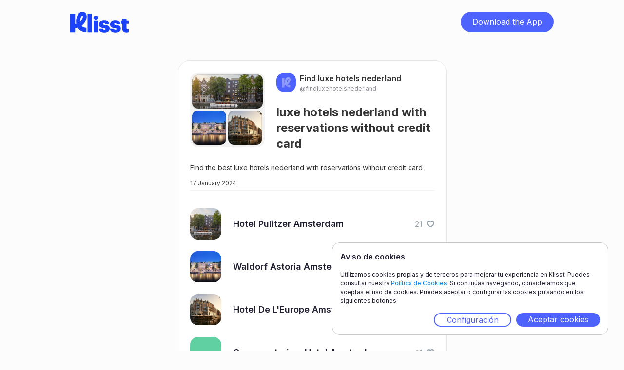

--- FILE ---
content_type: text/html;charset=UTF-8
request_url: https://www.klisst.com/k/24099672-cd51-48cb-80bf-65df0aa485c8
body_size: 5323
content:
<!DOCTYPE HTML>
<html lang="es">
<head>
    
    <title>luxe hotels nederland with reservations without credit card</title>
    <meta http-equiv="Content-Type" content="text/html; charset=UTF-8"/>
    <meta name="viewport" content="width=device-width, initial-scale=1"/>
    <meta name="apple-itunes-app" content="app-id=1534913175, app-argument=https://www.klisst.com/k/24099672-cd51-48cb-80bf-65df0aa485c8"/>

    
        
        <!-- Twitter -->
        <meta name="twitter:card" content="summary_large_image"/>
        <meta name="twitter:description" content="Find the best luxe hotels nederland with reservations without credit card"/>
        <meta name="twitter:title" content="luxe hotels nederland with reservations without credit card"/>
        <meta name="twitter:image"/>
    
        
        <!-- Opengraph -->
        <meta property="og:title" content="luxe hotels nederland with reservations without credit card"/>
        <meta property="og:type" content="website"/>
        <meta property="og:description" content="Find the best luxe hotels nederland with reservations without credit card"/>
        <meta property="og:site_name" content="Klisst"/>
        <meta property="og:url" content="https://www.klisst.com/k/24099672-cd51-48cb-80bf-65df0aa485c8"/>
        <meta property="og:image:alt" content="Find the best luxe hotels nederland with reservations without credit card"/>

        <meta property="og:image"/>
        <meta property="og:image:secure_url"/>
        <meta property="og:image:width" content="1200"/>
        <meta property="og:image:height" content="630"/>
    
        
        <!-- Whatsapp -->
        <meta property="og:image"/>
        <meta property="og:image:secure_url"/>
        <meta property="og:image:type" content="image/png"/>
        <meta property="og:image:width" content="300"/>
        <meta property="og:image:height" content="300"/>
    
        
        <!-- Google -->
        <meta name="description" content="Find the best luxe hotels nederland with reservations without credit card"/>
    
    

    <link href="/css/normalize.css" rel="stylesheet" type="text/css"/>
    <link href="/css/components.css" rel="stylesheet" type="text/css"/>
    <link href="/css/klisst-webview.css?v=1" rel="stylesheet"
          type="text/css"/>

    <!-- Fonts loading !-->
    <script src="https://ajax.googleapis.com/ajax/libs/webfont/1.6.26/webfont.js"></script>
    <script>WebFont.load({google: {families: ["Inter:regular,500,600,700,800,900"]}});</script>
    <!--[if lt IE 9]>
    <script src="https://cdnjs.cloudflare.com/ajax/libs/html5shiv/3.7.3/html5shiv.min.js"></script><![endif]-->
    <link href="/img/favicon.png" rel="shortcut icon" type="image/x-icon"/>
    <link href="/img/webclip.png" rel="apple-touch-icon"/>
<!-- Ad Sense !-->
<script async="async" src="https://pagead2.googlesyndication.com/pagead/js/adsbygoogle.js?client=ca-pub-4303001996402572"
            crossorigin="anonymous">
    </script>
<link rel="canonical" href="https://www.klisst.com/k/24099672-cd51-48cb-80bf-65df0aa485c8"/>
</head>

<body class="body preload">
<div class="navbar">
    <div class="container w-container">
        <div class="navbar-content">
            <div class="logo-wrap">
                <a href="#" class="logo w-inline-block">
                    <img src="/img/Logo-L.svg" loading="lazy" alt="" class="image"/>
                </a>
            </div>
            <div class="wrap-button-app-menu">
                <a href="https://getklisst.page.link/?apn=com.klisst&amp;ibi=com.klisst.klisst&amp;isi=1534913175&amp;ofl=https://www.klisst.com/unsupported/device&amp;link=https://www.klisst.com/k/24099672-cd51-48cb-80bf-65df0aa485c8"
                   onclick="trackClickedDownload('download_button')"
                   class="button-download-app-header w-button">Download the App</a>
            </div>
        </div>
    </div>
</div>
<div class="section">
    <div class="container w-container">
        <section class="card-wrap">
    <div class="card">
        <div class="head-card">
            

    

    
    

    <div class="grid-photos" onclick="openModal('list_image')">
        <div class="grid-photo-large border-img">
            <img src="https://static.klisst.com/c9e5baef-aa36-4949-9173-59c3f651e579.jpeg"
                 loading="lazy"
                 alt="imagen superior del avatar de la lista"
                 class="image-3"/>
            <div class="border-decoration-img"></div>
        </div>
        <div class="grid-photo-small-wrap">
            <div class="grid-photo-small _1">
                <img src="https://static.klisst.com/d879e62d-6c33-48bb-a709-4e4c4193fc7a.jpeg"
                     loading="lazy"
                     alt="imagen inferior izquierda del avatar de la lista"
                     class="image-small"/>
                <div class="border-decoration-img"></div>
            </div>
            <div class="grid-photo-small _2 bottom-right">
                <img src="https://static.klisst.com/b5c43c35-5942-4fbc-988b-54087d7651f9.jpeg"
                     loading="lazy"
                     alt="imagen inferior derecha del avatar de la lista"
                     class="image-small"/>
                <div class="border-decoration-img"></div>
            </div>
        </div>

        
    

    

    


    </div>

            <div class="div-block-12">
                <a class="author-link"
   href="https://www.klisst.com/findluxehotelsnederland"
   title="Ver el perfil de Find luxe hotels nederland">

    <div class="author">
        <div class="author-image">
            <img src="/img/defaultProfileImageInWebsite.svg" loading="lazy" alt=""
                 style="background-color: #4E62FD;"/>
        </div>
        <div>
            <div>
                <p class="body-l">Find luxe hotels nederland</p>
            </div>
            <div class="name-perfil">
                <p class="body-s name-perfil">@findluxehotelsnederland</p>
            </div>
        </div>
    </div>
</a>
                <div class="grid-title">
                    <h1 class="l up-to-lines-3">luxe hotels nederland with reservations without credit card</h1>
                </div>
            </div>
        </div>
        <div class="body-card">
            <div class="grid-title-mobile">
                <h1 class="l up-to-lines-3">luxe hotels nederland with reservations without credit card</h1>
            </div>
            <div class="body-card-text">
                <p class="body-xs"><span>Find the best luxe hotels nederland with reservations without credit card</span>
                    
                        
                    
                </p>
            </div>
        </div>
        <div class="div-block-7">
            <div class="separador-superior">
                <div class="div-block-26">
                    <p class="body-xxs">17 January 2024</p>
                </div>
                
    

    

    


            </div>
            

            

        </div>

        
            

            <ul class="list-simple">
                
                    <li class="list-item-simple">
                        <a href="https://www.klisst.com/k/24099672-cd51-48cb-80bf-65df0aa485c8/i/2753643" class="link-block-2 w-inline-block" style="flex: 1;">
                            <div class="list-image">
                                
                                    
                                    <img
                                        src="https://static.klisst.com/c9e5baef-aa36-4949-9173-59c3f651e579.jpeg" loading="lazy"
                                        alt="Hotel Pulitzer Amsterdam" class="item-in-list-image"
                                    >
                                
                                
                            </div>
                            <div class="list-title">
                                <h2 class="body-m-bold up-to-lines-2">Hotel Pulitzer Amsterdam</h2>
                            </div>
                        </a>
                        
    <div class="list-like-section"
         id="like-section-item-2753643"
         data-klisst-publicId="24099672-cd51-48cb-80bf-65df0aa485c8"
         data-klisst-title="luxe hotels nederland with reservations without credit card"
         data-item-id="2753643"
         data-item-title="Hotel Pulitzer Amsterdam"
         data-item-author-id="38061"
         data-item-author-username="findluxehotelsnederland"
         onclick="toggleLikeItem(
                 { publicId: this.getAttribute('data-klisst-publicId'), title: this.getAttribute('data-klisst-title')},
                 {
                     id: this.getAttribute('data-item-id'), title: this.getAttribute('data-item-title'),
                     author: { id: this.getAttribute('data-item-author-id'), username: this.getAttribute('data-item-author-username')}
                 },
                 'light')"
    >
        <div id="like-count-item-2753643"
             class="body-s color-light-gray">21</div>
        <div class="list-like-image-container">
            <img class="list-like-image" src="/img/heart-light.svg"
                 id="like-image-item-empty-2753643"
                 loading="lazy"
                 alt="empty-heart"/>
            <img class="list-like-image heart-hidden" src="/img/heart-red.svg"
                 id="like-image-item-full-2753643"
                 loading="lazy"
                 alt="full-heart"/>
        </div>
    </div>

                    </li>
                
                    <li class="list-item-simple">
                        <a href="https://www.klisst.com/k/24099672-cd51-48cb-80bf-65df0aa485c8/i/2753642" class="link-block-2 w-inline-block" style="flex: 1;">
                            <div class="list-image">
                                
                                    
                                    <img
                                        src="https://static.klisst.com/d879e62d-6c33-48bb-a709-4e4c4193fc7a.jpeg" loading="lazy"
                                        alt="Waldorf Astoria Amsterdam" class="item-in-list-image"
                                    >
                                
                                
                            </div>
                            <div class="list-title">
                                <h2 class="body-m-bold up-to-lines-2">Waldorf Astoria Amsterdam</h2>
                            </div>
                        </a>
                        
    <div class="list-like-section"
         id="like-section-item-2753642"
         data-klisst-publicId="24099672-cd51-48cb-80bf-65df0aa485c8"
         data-klisst-title="luxe hotels nederland with reservations without credit card"
         data-item-id="2753642"
         data-item-title="Waldorf Astoria Amsterdam"
         data-item-author-id="38061"
         data-item-author-username="findluxehotelsnederland"
         onclick="toggleLikeItem(
                 { publicId: this.getAttribute('data-klisst-publicId'), title: this.getAttribute('data-klisst-title')},
                 {
                     id: this.getAttribute('data-item-id'), title: this.getAttribute('data-item-title'),
                     author: { id: this.getAttribute('data-item-author-id'), username: this.getAttribute('data-item-author-username')}
                 },
                 'light')"
    >
        <div id="like-count-item-2753642"
             class="body-s color-light-gray">18</div>
        <div class="list-like-image-container">
            <img class="list-like-image" src="/img/heart-light.svg"
                 id="like-image-item-empty-2753642"
                 loading="lazy"
                 alt="empty-heart"/>
            <img class="list-like-image heart-hidden" src="/img/heart-red.svg"
                 id="like-image-item-full-2753642"
                 loading="lazy"
                 alt="full-heart"/>
        </div>
    </div>

                    </li>
                
                    <li class="list-item-simple">
                        <a href="https://www.klisst.com/k/24099672-cd51-48cb-80bf-65df0aa485c8/i/2753641" class="link-block-2 w-inline-block" style="flex: 1;">
                            <div class="list-image">
                                
                                    
                                    <img
                                        src="https://static.klisst.com/b5c43c35-5942-4fbc-988b-54087d7651f9.jpeg" loading="lazy"
                                        alt="Hotel De L&#39;Europe Amsterdam" class="item-in-list-image"
                                    >
                                
                                
                            </div>
                            <div class="list-title">
                                <h2 class="body-m-bold up-to-lines-2">Hotel De L&#39;Europe Amsterdam</h2>
                            </div>
                        </a>
                        
    <div class="list-like-section"
         id="like-section-item-2753641"
         data-klisst-publicId="24099672-cd51-48cb-80bf-65df0aa485c8"
         data-klisst-title="luxe hotels nederland with reservations without credit card"
         data-item-id="2753641"
         data-item-title="Hotel De L&#39;Europe Amsterdam"
         data-item-author-id="38061"
         data-item-author-username="findluxehotelsnederland"
         onclick="toggleLikeItem(
                 { publicId: this.getAttribute('data-klisst-publicId'), title: this.getAttribute('data-klisst-title')},
                 {
                     id: this.getAttribute('data-item-id'), title: this.getAttribute('data-item-title'),
                     author: { id: this.getAttribute('data-item-author-id'), username: this.getAttribute('data-item-author-username')}
                 },
                 'light')"
    >
        <div id="like-count-item-2753641"
             class="body-s color-light-gray">17</div>
        <div class="list-like-image-container">
            <img class="list-like-image" src="/img/heart-light.svg"
                 id="like-image-item-empty-2753641"
                 loading="lazy"
                 alt="empty-heart"/>
            <img class="list-like-image heart-hidden" src="/img/heart-red.svg"
                 id="like-image-item-full-2753641"
                 loading="lazy"
                 alt="full-heart"/>
        </div>
    </div>

                    </li>
                
                    <li class="list-item-simple">
                        <a href="https://www.klisst.com/k/24099672-cd51-48cb-80bf-65df0aa485c8/i/2753640" class="link-block-2 w-inline-block" style="flex: 1;">
                            <div class="list-image">
                                
                                    <div
                                        class="item-in-list-image"
                                        style="background-color: #60CFA1;"
                                    ></div>
                                    
                                
                                
                            </div>
                            <div class="list-title">
                                <h2 class="body-m-bold up-to-lines-2">Conservatorium Hotel Amsterdam</h2>
                            </div>
                        </a>
                        
    <div class="list-like-section"
         id="like-section-item-2753640"
         data-klisst-publicId="24099672-cd51-48cb-80bf-65df0aa485c8"
         data-klisst-title="luxe hotels nederland with reservations without credit card"
         data-item-id="2753640"
         data-item-title="Conservatorium Hotel Amsterdam"
         data-item-author-id="38061"
         data-item-author-username="findluxehotelsnederland"
         onclick="toggleLikeItem(
                 { publicId: this.getAttribute('data-klisst-publicId'), title: this.getAttribute('data-klisst-title')},
                 {
                     id: this.getAttribute('data-item-id'), title: this.getAttribute('data-item-title'),
                     author: { id: this.getAttribute('data-item-author-id'), username: this.getAttribute('data-item-author-username')}
                 },
                 'light')"
    >
        <div id="like-count-item-2753640"
             class="body-s color-light-gray">11</div>
        <div class="list-like-image-container">
            <img class="list-like-image" src="/img/heart-light.svg"
                 id="like-image-item-empty-2753640"
                 loading="lazy"
                 alt="empty-heart"/>
            <img class="list-like-image heart-hidden" src="/img/heart-red.svg"
                 id="like-image-item-full-2753640"
                 loading="lazy"
                 alt="full-heart"/>
        </div>
    </div>

                    </li>
                
                    <li class="list-item-simple">
                        <a href="https://www.klisst.com/k/24099672-cd51-48cb-80bf-65df0aa485c8/i/2753639" class="link-block-2 w-inline-block" style="flex: 1;">
                            <div class="list-image">
                                
                                    
                                    <img
                                        src="https://static.klisst.com/f548cad4-cfde-4920-b029-45c6f69ad62d.jpeg" loading="lazy"
                                        alt="Hotel Okura Amsterdam" class="item-in-list-image"
                                    >
                                
                                
                            </div>
                            <div class="list-title">
                                <h2 class="body-m-bold up-to-lines-2">Hotel Okura Amsterdam</h2>
                            </div>
                        </a>
                        
    <div class="list-like-section"
         id="like-section-item-2753639"
         data-klisst-publicId="24099672-cd51-48cb-80bf-65df0aa485c8"
         data-klisst-title="luxe hotels nederland with reservations without credit card"
         data-item-id="2753639"
         data-item-title="Hotel Okura Amsterdam"
         data-item-author-id="38061"
         data-item-author-username="findluxehotelsnederland"
         onclick="toggleLikeItem(
                 { publicId: this.getAttribute('data-klisst-publicId'), title: this.getAttribute('data-klisst-title')},
                 {
                     id: this.getAttribute('data-item-id'), title: this.getAttribute('data-item-title'),
                     author: { id: this.getAttribute('data-item-author-id'), username: this.getAttribute('data-item-author-username')}
                 },
                 'light')"
    >
        <div id="like-count-item-2753639"
             class="body-s color-light-gray">9</div>
        <div class="list-like-image-container">
            <img class="list-like-image" src="/img/heart-light.svg"
                 id="like-image-item-empty-2753639"
                 loading="lazy"
                 alt="empty-heart"/>
            <img class="list-like-image heart-hidden" src="/img/heart-red.svg"
                 id="like-image-item-full-2753639"
                 loading="lazy"
                 alt="full-heart"/>
        </div>
    </div>

                    </li>
                
                    <li class="list-item-simple">
                        <a href="https://www.klisst.com/k/24099672-cd51-48cb-80bf-65df0aa485c8/i/2753638" class="link-block-2 w-inline-block" style="flex: 1;">
                            <div class="list-image">
                                
                                    
                                    <img
                                        src="https://static.klisst.com/0268b6bc-0b55-4894-9021-d2d37582f89f.jpeg" loading="lazy"
                                        alt="Grand Hotel Karel V Utrecht" class="item-in-list-image"
                                    >
                                
                                
                            </div>
                            <div class="list-title">
                                <h2 class="body-m-bold up-to-lines-2">Grand Hotel Karel V Utrecht</h2>
                            </div>
                        </a>
                        
    <div class="list-like-section"
         id="like-section-item-2753638"
         data-klisst-publicId="24099672-cd51-48cb-80bf-65df0aa485c8"
         data-klisst-title="luxe hotels nederland with reservations without credit card"
         data-item-id="2753638"
         data-item-title="Grand Hotel Karel V Utrecht"
         data-item-author-id="38061"
         data-item-author-username="findluxehotelsnederland"
         onclick="toggleLikeItem(
                 { publicId: this.getAttribute('data-klisst-publicId'), title: this.getAttribute('data-klisst-title')},
                 {
                     id: this.getAttribute('data-item-id'), title: this.getAttribute('data-item-title'),
                     author: { id: this.getAttribute('data-item-author-id'), username: this.getAttribute('data-item-author-username')}
                 },
                 'light')"
    >
        <div id="like-count-item-2753638"
             class="body-s color-light-gray">5</div>
        <div class="list-like-image-container">
            <img class="list-like-image" src="/img/heart-light.svg"
                 id="like-image-item-empty-2753638"
                 loading="lazy"
                 alt="empty-heart"/>
            <img class="list-like-image heart-hidden" src="/img/heart-red.svg"
                 id="like-image-item-full-2753638"
                 loading="lazy"
                 alt="full-heart"/>
        </div>
    </div>

                    </li>
                
                    <li class="list-item-simple">
                        <a href="https://www.klisst.com/k/24099672-cd51-48cb-80bf-65df0aa485c8/i/2753637" class="link-block-2 w-inline-block" style="flex: 1;">
                            <div class="list-image">
                                
                                    
                                    <img
                                        src="https://static.klisst.com/3203ee1c-a653-409f-bddf-0da5ba3ca75b.jpeg" loading="lazy"
                                        alt="Hotel Des Indes The Hague" class="item-in-list-image"
                                    >
                                
                                
                            </div>
                            <div class="list-title">
                                <h2 class="body-m-bold up-to-lines-2">Hotel Des Indes The Hague</h2>
                            </div>
                        </a>
                        
    <div class="list-like-section"
         id="like-section-item-2753637"
         data-klisst-publicId="24099672-cd51-48cb-80bf-65df0aa485c8"
         data-klisst-title="luxe hotels nederland with reservations without credit card"
         data-item-id="2753637"
         data-item-title="Hotel Des Indes The Hague"
         data-item-author-id="38061"
         data-item-author-username="findluxehotelsnederland"
         onclick="toggleLikeItem(
                 { publicId: this.getAttribute('data-klisst-publicId'), title: this.getAttribute('data-klisst-title')},
                 {
                     id: this.getAttribute('data-item-id'), title: this.getAttribute('data-item-title'),
                     author: { id: this.getAttribute('data-item-author-id'), username: this.getAttribute('data-item-author-username')}
                 },
                 'light')"
    >
        <div id="like-count-item-2753637"
             class="body-s color-light-gray">4</div>
        <div class="list-like-image-container">
            <img class="list-like-image" src="/img/heart-light.svg"
                 id="like-image-item-empty-2753637"
                 loading="lazy"
                 alt="empty-heart"/>
            <img class="list-like-image heart-hidden" src="/img/heart-red.svg"
                 id="like-image-item-full-2753637"
                 loading="lazy"
                 alt="full-heart"/>
        </div>
    </div>

                    </li>
                
                    <li class="list-item-simple">
                        <a href="https://www.klisst.com/k/24099672-cd51-48cb-80bf-65df0aa485c8/i/2753636" class="link-block-2 w-inline-block" style="flex: 1;">
                            <div class="list-image">
                                
                                    
                                    <img
                                        src="https://static.klisst.com/07d700da-c6c1-4e71-b957-5af084e39820.png" loading="lazy"
                                        alt="Hotel Van Oranje Noordwijk" class="item-in-list-image"
                                    >
                                
                                
                            </div>
                            <div class="list-title">
                                <h2 class="body-m-bold up-to-lines-2">Hotel Van Oranje Noordwijk</h2>
                            </div>
                        </a>
                        
    <div class="list-like-section"
         id="like-section-item-2753636"
         data-klisst-publicId="24099672-cd51-48cb-80bf-65df0aa485c8"
         data-klisst-title="luxe hotels nederland with reservations without credit card"
         data-item-id="2753636"
         data-item-title="Hotel Van Oranje Noordwijk"
         data-item-author-id="38061"
         data-item-author-username="findluxehotelsnederland"
         onclick="toggleLikeItem(
                 { publicId: this.getAttribute('data-klisst-publicId'), title: this.getAttribute('data-klisst-title')},
                 {
                     id: this.getAttribute('data-item-id'), title: this.getAttribute('data-item-title'),
                     author: { id: this.getAttribute('data-item-author-id'), username: this.getAttribute('data-item-author-username')}
                 },
                 'light')"
    >
        <div id="like-count-item-2753636"
             class="body-s color-light-gray">1</div>
        <div class="list-like-image-container">
            <img class="list-like-image" src="/img/heart-light.svg"
                 id="like-image-item-empty-2753636"
                 loading="lazy"
                 alt="empty-heart"/>
            <img class="list-like-image heart-hidden" src="/img/heart-red.svg"
                 id="like-image-item-full-2753636"
                 loading="lazy"
                 alt="full-heart"/>
        </div>
    </div>

                    </li>
                
                    <li class="list-item-simple">
                        <a href="https://www.klisst.com/k/24099672-cd51-48cb-80bf-65df0aa485c8/i/2753635" class="link-block-2 w-inline-block" style="flex: 1;">
                            <div class="list-image">
                                
                                    
                                    <img
                                        src="https://static.klisst.com/d9e4b5df-00f5-4559-b107-dd92021097e3.jpeg" loading="lazy"
                                        alt="Hotel New York Rotterdam" class="item-in-list-image"
                                    >
                                
                                
                            </div>
                            <div class="list-title">
                                <h2 class="body-m-bold up-to-lines-2">Hotel New York Rotterdam</h2>
                            </div>
                        </a>
                        
    <div class="list-like-section"
         id="like-section-item-2753635"
         data-klisst-publicId="24099672-cd51-48cb-80bf-65df0aa485c8"
         data-klisst-title="luxe hotels nederland with reservations without credit card"
         data-item-id="2753635"
         data-item-title="Hotel New York Rotterdam"
         data-item-author-id="38061"
         data-item-author-username="findluxehotelsnederland"
         onclick="toggleLikeItem(
                 { publicId: this.getAttribute('data-klisst-publicId'), title: this.getAttribute('data-klisst-title')},
                 {
                     id: this.getAttribute('data-item-id'), title: this.getAttribute('data-item-title'),
                     author: { id: this.getAttribute('data-item-author-id'), username: this.getAttribute('data-item-author-username')}
                 },
                 'light')"
    >
        <div id="like-count-item-2753635"
             class="body-s color-light-gray"></div>
        <div class="list-like-image-container">
            <img class="list-like-image" src="/img/heart-light.svg"
                 id="like-image-item-empty-2753635"
                 loading="lazy"
                 alt="empty-heart"/>
            <img class="list-like-image heart-hidden" src="/img/heart-red.svg"
                 id="like-image-item-full-2753635"
                 loading="lazy"
                 alt="full-heart"/>
        </div>
    </div>

                    </li>
                
                    <li class="list-item-simple">
                        <a href="https://www.klisst.com/k/24099672-cd51-48cb-80bf-65df0aa485c8/i/2753634" class="link-block-2 w-inline-block" style="flex: 1;">
                            <div class="list-image">
                                
                                    
                                    <img
                                        src="https://static.klisst.com/283f2195-1b18-4d31-a87a-df8daafb61e0.jpeg" loading="lazy"
                                        alt="Hotel Huis ter Duin Noordwijk" class="item-in-list-image"
                                    >
                                
                                
                            </div>
                            <div class="list-title">
                                <h2 class="body-m-bold up-to-lines-2">Hotel Huis ter Duin Noordwijk</h2>
                            </div>
                        </a>
                        
    <div class="list-like-section"
         id="like-section-item-2753634"
         data-klisst-publicId="24099672-cd51-48cb-80bf-65df0aa485c8"
         data-klisst-title="luxe hotels nederland with reservations without credit card"
         data-item-id="2753634"
         data-item-title="Hotel Huis ter Duin Noordwijk"
         data-item-author-id="38061"
         data-item-author-username="findluxehotelsnederland"
         onclick="toggleLikeItem(
                 { publicId: this.getAttribute('data-klisst-publicId'), title: this.getAttribute('data-klisst-title')},
                 {
                     id: this.getAttribute('data-item-id'), title: this.getAttribute('data-item-title'),
                     author: { id: this.getAttribute('data-item-author-id'), username: this.getAttribute('data-item-author-username')}
                 },
                 'light')"
    >
        <div id="like-count-item-2753634"
             class="body-s color-light-gray"></div>
        <div class="list-like-image-container">
            <img class="list-like-image" src="/img/heart-light.svg"
                 id="like-image-item-empty-2753634"
                 loading="lazy"
                 alt="empty-heart"/>
            <img class="list-like-image heart-hidden" src="/img/heart-red.svg"
                 id="like-image-item-full-2753634"
                 loading="lazy"
                 alt="full-heart"/>
        </div>
    </div>

                    </li>
                
            </ul>
        
    </div>
</section>
    </div>

    
    <div id="download_app_modal" class="wrap-modal" style="display: none">
        <div class="modal-2" style="background-image: url(/img/download-modal-back-img.png);">
            <div class="wrapper-text-modal">
                <div class="title-modal"><h2 class="l title-modal"><span class="text-span-4">Guarda</span> lo que
                    quieras, <span class="text-span-4">crea</span> listas y <span class="text-span-4">compártelas</span>
                    con tus amigos.</h2>
                </div>
                <div class="text-modal-2">
                    <p class="body-s-2">Descárgate Klisst en un instante y empieza a guardar y compartir tus listas.</p>
                </div>
            </div>

            

    <div class="wrapper-bnt-app-modal">
        <a href="https://getklisst.page.link/?apn=com.klisst&amp;ibi=com.klisst.klisst&amp;isi=1534913175&amp;ofl=https://www.klisst.com/unsupported/device&amp;link=https://www.klisst.com/k/24099672-cd51-48cb-80bf-65df0aa485c8"
           onclick="trackClickedModalDownload('download_button')"
           class="button-dowload-app w-button">Descarga la App</a>
    </div>

    <div class="logos-app">
        <a href="#"
           data-android="https://apps.apple.com/us/app/klisst/id1534913175"
           data-ios="https://getklisst.page.link/?ibi=com.klisst.klisst&amp;isi=1534913175&amp;link=https://www.klisst.com/k/24099672-cd51-48cb-80bf-65df0aa485c8"
           data-unknown="https://apps.apple.com/us/app/klisst/id1534913175"
           onclick="redirectToDownloadByPlatform(this.getAttribute('data-ios'), this.getAttribute('data-android'), this.getAttribute('data-unknown'), klisstConstants.reporting.appleStore)"
           class="w-inline-block">
            <img src="/img/Download_on_the_App_Store_Badge_ES_RGB_blk_100217-1.svg"
                 loading="lazy" alt=""
                 class="img-app-store"/>
        </a>
        <a href="#"
           data-android="https://getklisst.page.link/?apn=com.klisst&amp;link=https://www.klisst.com/k/24099672-cd51-48cb-80bf-65df0aa485c8"
           data-ios="https://play.google.com/store/apps/details?id=com.klisst"
           data-unknown="https://play.google.com/store/apps/details?id=com.klisst"
           onclick="redirectToDownloadByPlatform(this.getAttribute('data-ios'), this.getAttribute('data-android'), this.getAttribute('data-unknown'), klisstConstants.reporting.playStore)"
           class="link-block w-inline-block">
            <img src="/img/g10.svg" loading="lazy" alt=""/>
        </a>
    </div>

    <img src="/img/Close.svg"
         loading="lazy" alt="" onclick="closeModal()" class="modal-close"/>

        </div>
        <div class="bg-modal" onclick="closeModal()"></div>
    </div>


    <div id="download_app_modal_explore" class="wrap-modal" style="display: none">
        <div class="modal-2" style="background-image: url(/img/download-modal-explore-back-img.png);">
            <div class="wrapper-text-modal">
                <div><h2 class="l title-modal-2"><span class="text-span-4">Descárgate</span> klisst y
                    <span class="text-span-4">descubre</span> mucho más <span class="text-span-4">contenido</span>
                    para tí.</h2>
                </div>
                <div class="text-modal-2">
                    <p class="body-s-2">Sigue los favoritos de tus amigos y no te pierdas ninguna novedad.</p>
                </div>
            </div>

            

    <div class="wrapper-bnt-app-modal">
        <a href="https://getklisst.page.link/?apn=com.klisst&amp;ibi=com.klisst.klisst&amp;isi=1534913175&amp;ofl=https://www.klisst.com/unsupported/device&amp;link=https://www.klisst.com/k/24099672-cd51-48cb-80bf-65df0aa485c8"
           onclick="trackClickedModalDownload('download_button')"
           class="button-dowload-app w-button">Descarga la App</a>
    </div>

    <div class="logos-app">
        <a href="#"
           data-android="https://apps.apple.com/us/app/klisst/id1534913175"
           data-ios="https://getklisst.page.link/?ibi=com.klisst.klisst&amp;isi=1534913175&amp;link=https://www.klisst.com/k/24099672-cd51-48cb-80bf-65df0aa485c8"
           data-unknown="https://apps.apple.com/us/app/klisst/id1534913175"
           onclick="redirectToDownloadByPlatform(this.getAttribute('data-ios'), this.getAttribute('data-android'), this.getAttribute('data-unknown'), klisstConstants.reporting.appleStore)"
           class="w-inline-block">
            <img src="/img/Download_on_the_App_Store_Badge_ES_RGB_blk_100217-1.svg"
                 loading="lazy" alt=""
                 class="img-app-store"/>
        </a>
        <a href="#"
           data-android="https://getklisst.page.link/?apn=com.klisst&amp;link=https://www.klisst.com/k/24099672-cd51-48cb-80bf-65df0aa485c8"
           data-ios="https://play.google.com/store/apps/details?id=com.klisst"
           data-unknown="https://play.google.com/store/apps/details?id=com.klisst"
           onclick="redirectToDownloadByPlatform(this.getAttribute('data-ios'), this.getAttribute('data-android'), this.getAttribute('data-unknown'), klisstConstants.reporting.playStore)"
           class="link-block w-inline-block">
            <img src="/img/g10.svg" loading="lazy" alt=""/>
        </a>
    </div>

    <img src="/img/Close.svg"
         loading="lazy" alt="" onclick="closeModal()" class="modal-close"/>

        </div>
        <div class="bg-modal" onclick="closeModal()"></div>
    </div>



</div>

<section id="cookie_banner" class="cookie_container cookie_banner_container" style="display: none">
    <header>
        <h2 class="cookie-banner-title">Aviso de cookies</h2>
    </header>
    <p class="cookie-banner-text">
        Utilizamos cookies propias y de terceros para mejorar tu experiencia en Klisst. Puedes consultar nuestra <a
        href="https://get.klisst.com/politica-cookies" target="_blank">Política de Cookies</a>. Si continúas navegando, consideramos que aceptas el uso de
        cookies. Puedes aceptar o configurar las cookies pulsando en los siguientes botones:
    </p>
    <div class="cookie_banner_actions">
        <a class="button cookie_configuration" onclick="openCookieConfig()" href="#">Configuración</a>
        <a class="button cookie_accept" onclick="acceptAllCookies()" href="#">Aceptar cookies</a>
    </div>
</section>
<section id="cookie_config" class="cookie_container cookie_config_container" style="display: none">
    <header class="cookie_config_navbar">
        <h2 class="cookie-banner-title"> Aviso de cookies</h2>
        <a href="#" onclick="closeCookieConfig()" class="cookie_config_close cookie-banner-title"><img
            src="/img/Close.svg" alt="cerrar"/></a>
    </header>
    <p>Este sitio web utiliza únicamente las cookies indicadas en los siguientes apartados:</p>
    <ul class="cookie_type_list">
        <li class="cookie_type_item">
            <input id="cookies_for_analytics" type="checkbox" value="analytics" checked="checked"/><label
            for="cookies_for_analytics">Cookies analíticas</label>
        </li>
    </ul>
    <p>
        Si necesitas más información, puedes consultar nuestra <a href="https://get.klisst.com/politica-cookies" target="_blank">Política de Cookies</a>.
    </p>
    <p>
        Puedes aceptar o rechazar la instalación las cookies quitando el check de cada tipo de cookie y aceptando la
        configuración.
    </p>
    <div class="cookie_banner_actions">
        <a class="button cookie_accept" onclick="saveCookieConfig()" href="#">Guardar configuración</a>
    </div>
</section>
<script src="https://d3e54v103j8qbb.cloudfront.net/js/jquery-3.5.1.min.dc5e7f18c8.js?site=60ddc94a454d46725a183119"
        integrity="sha256-9/aliU8dGd2tb6OSsuzixeV4y/faTqgFtohetphbbj0=" crossorigin="anonymous"></script>
<script src='https://ajax.googleapis.com/ajax/libs/jqueryui/1.12.1/jquery-ui.min.js'></script>
<script src="https://www.googletagmanager.com/gtag/js?id= G-E4LDTW23XX"></script>
<script src="/js/klisst-webview.js"></script>
<!--[if lte IE 9]>

<script src="https://cdnjs.cloudflare.com/ajax/libs/placeholders/3.0.2/placeholders.min.js"></script><![endif]-->
<script>
    const klisstConfig = {
        amplitudeAPIKey: "923333475ce5b79fdaa96c7566f2861f",
        googleAnalyticsAPIKey: "G-E4LDTW23XX"
    };
</script>
<script src="/js/klisst.js"></script>

<script>
    setTrackingPageType('list');

    track("list_opened", {
        list_name: "luxe hotels nederland with reservations without credit card",
        list_id: "24099672-cd51-48cb-80bf-65df0aa485c8",
        list_type: "public_list",
        owner_ID: 38061,
        user_name: "findluxehotelsnederland",
        source: getTrackingSource(),
    });

    if (false) {
        track("item_recirculation_open", {
            list_name: "luxe hotels nederland with reservations without credit card",
            list_id: "24099672-cd51-48cb-80bf-65df0aa485c8",
            list_type: "public_list",
            item_source: null,
            list_source: null,
        });
    }
</script>

</body>

</html>


--- FILE ---
content_type: text/html; charset=utf-8
request_url: https://www.google.com/recaptcha/api2/aframe
body_size: 248
content:
<!DOCTYPE HTML><html><head><meta http-equiv="content-type" content="text/html; charset=UTF-8"></head><body><script nonce="0vb00zA60pUo2QWpoXv4Aw">/** Anti-fraud and anti-abuse applications only. See google.com/recaptcha */ try{var clients={'sodar':'https://pagead2.googlesyndication.com/pagead/sodar?'};window.addEventListener("message",function(a){try{if(a.source===window.parent){var b=JSON.parse(a.data);var c=clients[b['id']];if(c){var d=document.createElement('img');d.src=c+b['params']+'&rc='+(localStorage.getItem("rc::a")?sessionStorage.getItem("rc::b"):"");window.document.body.appendChild(d);sessionStorage.setItem("rc::e",parseInt(sessionStorage.getItem("rc::e")||0)+1);localStorage.setItem("rc::h",'1769562862747');}}}catch(b){}});window.parent.postMessage("_grecaptcha_ready", "*");}catch(b){}</script></body></html>